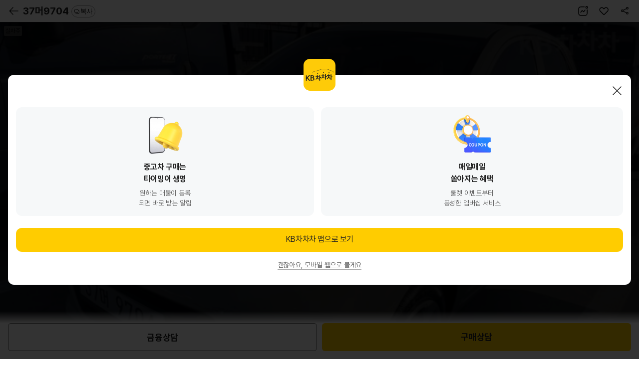

--- FILE ---
content_type: text/html; charset=UTF-8
request_url: https://m.kbchachacha.com/public/web/car/detail/appDown.empty?carSeq=22712700&utm_campaign=webtoapp&utm_source=car_detail&utm_medium=display
body_size: 2758
content:


















	
	
		<div class="layer-pop-btm layerType new-content-body layer-pop-btm--center">
	        <div class="popup-dim" data-btn-close></div>
			<div class="tit-pop">
	            <h1>
					<span class="blind">KB차차차 앱으로 보기</span>
					<i class="icon64 icon-kbc-app"></i>
				</h1>
				<div class="btn-popup-close"><a href="javascript:void(0);" data-btn-close>닫기</a></div>
			</div>
			<div class="dialog__body content-pop">
				<div class="scroll-wrap tac">
	                <div class="appdown-boxs">
	                    <div class="point-box">
	                        <div class="appdown-boxs__img">
	                            <img src="/UIDev/resources/images/common/img-appdown-ring.png" alt="">
	                        </div>
	                        <div class="appdown-boxs__tit">중고차 구매는<br>타이밍이 생명</div>
	                        <p class="appdown-boxs__desc">원하는 매물이 등록<br>되면 바로 받는 알림</p>
	                    </div>
	                    <div class="point-box">
	                        <div class="appdown-boxs__img">
	                            <img src="/UIDev/resources/images/common/img-appdown-event.png" alt="">
	                        </div>
	                        <div class="appdown-boxs__tit">매일매일<br>쏟아지는 혜택</div>
	                        <p class="appdown-boxs__desc">룰렛 이벤트부터<br>풍성한 멤버십 서비스</p>
	                    </div>
	                </div>

	                <div class="btn-grid">
						
							
	                			<a href="https://FsDsGsZ3AECoi4M29ZWuCg.adtouch.adbrix.io/api/v1/click/ZBfiPrNf00KggzK44Y9BKQ?deeplink_custom_path=kbchachacha://post_kbcha?url=



%2Fpublic%2Fapp%2Fcar%2Fdetail.kbc%3FcarSeq%3D22712700%26refererPlatform%3D%26utm_source%3Dcar_detail%26utm_medium%3Ddisplay%26utm_campaign%3Dwebtoapp%26utm_content%3Dtiming_benefit" target="_blank" class="btn-base type-primary size-l"
								data-btn-close
								data-ga4='{"triggerEvent":"click","eventName":"click_button","params":{"page_category":"매물 상세","referer_platform":"","button_name":"KB차차차 앱으로 보기"}}'
								>KB차차차 앱으로 보기</a>
							
							
						
	                </div>
	
	                <div class="gap-m">
	                    <button type="button" class="btn-txt sm" data-btn-close="session"><span>괜찮아요, 모바일 웹으로 볼게요</span></button>
	                </div>
				</div>
			</div>
		</div>
	


<script>
;(function(){
	setTimeout(()=>{
		console.log('###');
		
		kbcTracker && kbcTracker.setGA4TrackerElements();
	}, 0);
})();

</script>

--- FILE ---
content_type: image/svg+xml;charset=UTF-8
request_url: https://m.kbchachacha.com/images/sub/icon40RearSideWarningSystem.svg
body_size: 2303
content:
<svg width="40" height="40" viewBox="0 0 40 40" fill="none" xmlns="http://www.w3.org/2000/svg">
<path fill-rule="evenodd" clip-rule="evenodd" d="M9.70086 14.0348L14.7716 22.1858C15.6727 23.6341 17.4275 24.5659 19.3693 24.5659H27.6838C28.3565 24.5659 28.7876 24.0996 28.7876 23.6577V13.6236C28.7876 13.1808 28.3567 12.7155 27.6838 12.7155H10.6855C10.2348 12.7155 9.89486 12.9249 9.71887 13.1851C9.54736 13.4386 9.5217 13.7464 9.70086 14.0348ZM8.89054 12.6248C9.26025 12.0782 9.91681 11.7155 10.6855 11.7155H27.6838C28.7826 11.7155 29.7876 12.5101 29.7876 13.6236V23.6577C29.7876 24.7699 28.7829 25.5659 27.6838 25.5659H19.3693C17.1239 25.5659 15.0272 24.4896 13.9225 22.714L8.85164 14.5629C8.4473 13.9122 8.51638 13.178 8.89054 12.6248Z" fill="#222222"/>
<path fill-rule="evenodd" clip-rule="evenodd" d="M10.6855 9.76074C9.16825 9.76074 7.79727 10.5552 7.0961 11.8162C6.42851 13.0165 6.46371 14.425 7.19235 15.5947L12.2634 23.7461C13.7028 26.0614 16.4213 27.5204 19.3705 27.5204H27.6838C29.9438 27.5204 31.744 25.7667 31.744 23.657V13.6241C31.744 11.5145 29.9438 9.76074 27.6838 9.76074H10.6855ZM6.22215 11.3302C7.10745 9.73804 8.82137 8.76074 10.6855 8.76074H27.6838C30.4541 8.76074 32.744 10.9211 32.744 13.6241V23.657C32.744 26.36 30.4541 28.5204 27.6838 28.5204H19.3705C16.1036 28.5204 13.0505 26.906 11.4143 24.2743M11.4143 24.2743L6.34356 16.1234C5.42338 14.646 5.37748 12.8489 6.22215 11.3302" fill="#222222"/>
<path fill-rule="evenodd" clip-rule="evenodd" d="M31.7445 15.4646H34.1644C34.858 15.4646 35.4195 16.0271 35.4195 16.7208V23.4199C35.4195 24.1129 34.8575 24.6749 34.1644 24.6749H31.7445V15.4646ZM32.7445 16.4646V23.6749H34.1644C34.3052 23.6749 34.4195 23.5606 34.4195 23.4199V16.7208C34.4195 16.5784 34.3047 16.4646 34.1644 16.4646H32.7445Z" fill="#222222"/>
<path d="M14.5883 15.1063C14.5883 15.6586 14.1405 16.1063 13.5883 16.1063C13.036 16.1063 12.5883 15.6586 12.5883 15.1063C12.5883 14.554 13.036 14.1063 13.5883 14.1063C14.1405 14.1063 14.5883 14.554 14.5883 15.1063Z" fill="#222222"/>
<path d="M7.52614 31.2388L8.11817 28.2937L4.58203 26.378L8.28043 26.0206L8.41283 23.4174L14.12 29.6715L10.1892 28.8813L7.52614 31.2388ZM6.59249 26.7883L8.78368 27.9749L8.45162 29.6267L10.0241 28.2365L12.3711 28.7083L8.91356 25.1449L8.84277 26.574L6.59249 26.7883Z" fill="#222222"/>
</svg>


--- FILE ---
content_type: application/javascript
request_url: https://static.kbdmp.com/ma/kb_v0.01.js
body_size: 6044
content:
// 전체 스크립트 엄격 모드 구문
'use strict';

//즉시 실행
(function(w) {

  //ie11 관련 Array 노드 적용
  if (window.NodeList && !NodeList.prototype.forEach) {
    NodeList.prototype.forEach = Array.prototype.forEach;
  }

  if (!Object.fromEntries) {
    Object.fromEntries = function (obj) {
      var ownProps = Object.keys(obj),
          i = ownProps.length,
          resArray = new Array(i); // preallocate the Array

      while (i--) {
        resArray[i] = [ownProps[i], obj[ownProps[i]]];
      }

      return resArray;
    };
  };

  // Production steps of ECMA-262, Edition 5, 15.4.4.19
  if (!Array.prototype.map) {

    Array.prototype.map = function(callback, thisArg) {

      var T, A, k;

      if (this == null) {
        throw new TypeError(' this is null or not defined');
      }

      // 1. Let O be the result of calling ToObject passing the |this|
      //    value as the argument.
      var O = Object(this);

      // 2. Let lenValue be the result of calling the Get internal
      //    method of O with the argument "length".
      // 3. Let len be ToUint32(lenValue).
      var len = O.length >>> 0;

      // 4. If IsCallable(callback) is false, throw a TypeError exception.
      if (typeof callback !== 'function') {
        throw new TypeError(callback + ' is not a function');
      }

      // 5. If thisArg was supplied, let T be thisArg; else let T be undefined.
      if (arguments.length > 1) {
        T = thisArg;
      }

      // 6. Let A be a new array created as if by the expression new Array(len)
      //    where Array is the standard built-in constructor with that name and
      //    len is the value of len.
      A = new Array(len);

      // 7. Let k be 0
      k = 0;

      // 8. Repeat, while k < len
      while (k < len) {

        var kValue, mappedValue;

        // a. Let Pk be ToString(k).
        //   This is implicit for LHS operands of the in operator
        // b. Let kPresent be the result of calling the HasProperty internal
        //    method of O with argument Pk.
        //   This step can be combined with c
        // c. If kPresent is true, then
        if (k in O) {

          // i. Let kValue be the result of calling the Get internal
          //    method of O with argument Pk.
          kValue = O[k];

          // ii. Let mappedValue be the result of calling the Call internal
          //     method of callback with T as the this value and argument
          //     list containing kValue, k, and O.
          mappedValue = callback.call(T, kValue, k, O);

          // iii. Call the DefineOwnProperty internal method of A with arguments
          // Pk, Property Descriptor
          // { Value: mappedValue,
          //   Writable: true,
          //   Enumerable: true,
          //   Configurable: true },
          // and false.

          // In browsers that support Object.defineProperty, use the following:
          // Object.defineProperty(A, k, {
          //   value: mappedValue,
          //   writable: true,
          //   enumerable: true,
          //   configurable: true
          // });

          // For best browser support, use the following:
          A[k] = mappedValue;
        }
        // d. Increase k by 1.
        k++;
      }

      // 9. return A
      return A;
    };
  }

  // Production steps of ECMA-262, Edition 5, 15.4.4.14
  // Reference: https://es5.github.io/#x15.4.4.14
  if (!Array.prototype.indexOf) {
    Array.prototype.indexOf = function(searchElement, fromIndex) {
      "use strict";
      var k;

      // 1. Let o be the result of calling ToObject passing
      //    the this value as the argument.
      if (this == null) {
        throw new TypeError('"this" is null or not defined');
      }

      var o = Object(this);

      // 2. Let lenValue be the result of calling the Get
      //    internal method of o with the argument "length".
      // 3. Let len be ToUint32(lenValue).
      var len = o.length >>> 0;

      // 4. If len is 0, return -1.
      if (len === 0) {
        return -1;
      }

      // 5. If argument fromIndex was passed let n be
      //    ToInteger(fromIndex); else let n be 0.
      var n = fromIndex | 0;

      // 6. If n >= len, return -1.
      if (n >= len) {
        return -1;
      }

      // 7. If n >= 0, then Let k be n.
      // 8. Else, n<0, Let k be len - abs(n).
      //    If k is less than 0, then let k be 0.
      k = Math.max(n >= 0 ? n : len - Math.abs(n), 0);

      // 9. Repeat, while k < len
      for (; k < len; k++) {
        // a. Let Pk be ToString(k).
        //   This is implicit for LHS operands of the in operator
        // b. Let kPresent be the result of calling the
        //    HasProperty internal method of o with argument Pk.
        //   This step can be combined with c
        // c. If kPresent is true, then
        //    i.  Let elementK be the result of calling the Get
        //        internal method of o with the argument ToString(k).
        //   ii.  Let same be the result of applying the
        //        Strict Equality Comparison Algorithm to
        //        searchElement and elementK.
        //  iii.  If same is true, return k.
        if (k in o && o[k] === searchElement)
          return k;
      }
      return -1;
    };
  }

  /**
   * 빈값 여부 체크
   * @param str
   * @returns {boolean}
   */
  function isEmpty(str) {
    return typeof str === "undefined" || str === null || str === "";
  }

  /**
   * Map to Object Convert
   * @param inputMap
   * @returns {{}}
   */
  function mapToObj(inputMap) {
    let obj = {};
    inputMap.forEach(function(value, key){
      obj[key] = value
    });
    return obj;
  }

  var configMap = new Map();
  var setMap = new Map();
  var userSetMap = new Map();
  var eventSetMap = new Map();
  var linkSetMap = new Map();
  var searchKeyword = '';
  var _sendMethod = '';
  var _sendTimeout = 0;

  /**
   * 쿠키 정보 생성 요청
   * @param key
   * @param value
   * @param expiredDay
   */
  function setCookie(key, value, expiredDay) {
    var expired = new Date();
    expired.setTime(expired.getTime() + (expiredDay * 24 * 60 * 60 * 1E3));
    var cookieValue = encodeURIComponent(value) + '; path=/' + ((isEmpty(expiredDay)) ? '' : '; ' + 'expires=' + expired.toUTCString());
    document.cookie = key + '=' + cookieValue;
  }

  /**
   * 세션정보 저장 쿠키 생성
   * @param key
   * @param value
   * @param expiredMinute
   */
  function setSessionCookie(key, value, expiredMinute) {
    var expired = new Date();
    expired.setTime(expired.getTime() + (expiredMinute * 60 * 1E3));
    var cookieValue = encodeURIComponent(value) + '; path=/' + ((isEmpty(expiredMinute)) ? '' : '; ' + 'expires=' + expired.toUTCString());
    document.cookie = key + '=' + cookieValue;
  }

  /**
   * 쿠키 정보 요청
   * @param cname
   * @returns {string}
   */
  function getCookie(key) {
    var name = key + '=';
    var cookieData = document.cookie;
    var cStart = cookieData.indexOf(name);
    var value = '';
    if(cStart !== -1){
      cStart += name.length;
      var cEnd = cookieData.indexOf(';', cStart);
      if (cEnd === -1) cEnd = cookieData.length;
      value = cookieData.substring(cStart, cEnd);
    }
    return decodeURIComponent(value);
  }

  /**
   * 쿠키 정보 삭제 요청
   * @param key
   */
  function deleteCookie(key, value){
    setCookie(key,value, -1);
  }

  /**
   * sessionId 생성
   */
  /*function getSessionId() {
    var ma_date = new Date();
    var ma_timestamp = ma_date.getTime();
    if (isEmpty(getCookie('m_suid'))) {
      setSessionCookie('m_suid',ma_timestamp,30);
    } else {
      ma_timestamp = getCookie('m_suid');
      setSessionCookie('m_suid',ma_timestamp,30);
    }
    return getCookie('m_suid');
  }*/

  function setSearchKeyword(keyword) {
    searchKeyword = keyword
    event('search', '', '', '')
  }
  //EventTag 함수 구현
  //자동 수집 이벤트 및 추천 이벤트
  //eventLabel optional
  function event( eventType, eventCategory, eventLabel, eventAttribute ) {
    //"_m_analytics_off"이 존재할 경우, 수집서버 off
    if( !isEmpty(getCookie("_m_analytics_off")) ){
      return; //수집서버 off
    }

    if (configMap.has('client_id')) {
      var params = getDefaultLog();
      params = params + '&user_attribute=' + encodeURIComponent(JSON.stringify(mapToObj(userSetMap)));
      params = params + '&event_type=' + encodeURIComponent(eventType);
      params = params + '&event_category=' + encodeURIComponent(eventCategory);
      params = params + '&event_label=' + encodeURIComponent(eventLabel);
      // 개별 설정된 검색 키워드가 있을 경우
      if (eventType == 'search' && searchKeyword != '') {
        params = params + '&search_term=' + encodeURIComponent(searchKeyword);
      } else {
        params = params + '&search_term=' + encodeURIComponent(decodeURIComponent(getSearchParam(location.search)));
      }
      params = params + '&_oaid=' + encodeURIComponent(decodeURIComponent(getCookie('_wp_uid')));
      /*var regex = new RegExp('(first_visit|session_start|scroll|click|file_download|view_search_results)');
      /!* 자동 수집 이벤트 여부 확인 *!/
      if (regex.test(eventType)) {

      } else {

      }*/
      //기본설정값 최초 Event Map에 저장
      setMap.forEach(function(value, key) {
        eventSet(key,value);
      });

      if(typeof eventAttribute == "string" && eventAttribute!=""){  var eventAttributeObj = JSON.parse(eventAttribute); for (var key in eventAttributeObj) { eventSet(key,eventAttributeObj[key]);} }
      else { for (var key in eventAttribute) { eventSet(key,eventAttribute[key]); }  }

      params = params + '&event_attribute=' + encodeURIComponent(JSON.stringify(mapToObj(eventSetMap)));
      eventSetMap.clear();

      if((typeof w.tg360_tag_script!= "undefined") && (w.tg360_tag_script._sendMethod === "api" || w.tg360_tag_script._sendMethod === "API" )){
        loadLogScriptXhr(params);
      }else{
        loadLogScript(params);
      }

    } else {
      console.log('client_id 값이 설정되지 않았습니다.');
    }
  }

  /**
   * 문자열이 url 정보인지 여부 확인
   * @param url
   * @returns {string|*}
   */
  function isUrl(url) {
    var regExp = new RegExp(/(http(s)?:\/\/|www.)([a-z0-9\w]+\.*)+[a-z0-9]{2,4}/gi);
    return regExp.test(url);
  }

  /**
   * url에서 파일 확장자 포함 여부 확인
   * @param url
   * @returns {boolean}
   */
  function isFileExtension(url) {
    var fileRegexp = new RegExp('\\.(pdf|xlsx?|docx?|txt|rtf|csv|exe|key|pp(s|t|tx)|7z|pkg|rar|gz|zip|avi|mov|mp4|mpe?g|wmv|midi?|mp3|wav|wma)$');
    var extension = url.substring(url.lastIndexOf('.'), url.length);
    return fileRegexp.test(extension);
  }

  /**
   * a link 클릭시 실행 함수
   * 파일 확장자 및 타 사이트로 이동 여부 확인
   * 도메인 정보를 통하여 이탈 클릭 OR 파일 다운로드 이벤트 판별
   * link url이 파일 정보를 가지고 있는 여부를 확인 후 이탈여부를 확인한다.
   * @param event
   */
  function linkEvent(e) {
    //이벤트 중지 제거 필요
    var link = e.target;

    //domain 정보 확인
    if (isUrl(link.href)) {
      //url 문자열에 파일 확장자가 포함된경우
      linkSetMap.set('link_classes',link.className);
      linkSetMap.set('link_domain',new URL(link.href).host);
      linkSetMap.set('link_id',link.id);
      linkSetMap.set('link_text',link.text);
      linkSetMap.set('link_url',link.href);
      if (isFileExtension(link.href)) {
        linkSetMap.set('file_extension',link.href.substr(link.href.lastIndexOf('.')+1,link.href.length));
        linkSetMap.set('file_name',link.href.substring(link.href.lastIndexOf('/')+1,link.href.lastIndexOf('.')));
        //파일 다운로드 로그 실행
        event('file_download','','', mapToObj(linkSetMap));
      } else {
        //1.url 문자열에 파일 확장자가 포함되지않은경우
        //2.location url 이 a link url 의 domain 정보가 다른경우 이탈
        var domain = new URL(link.href);
        if (document.location.host !== domain.host) {
          linkSetMap.set('outbound','true');
          //이탈 로그 실행
          event('click','','', mapToObj(linkSetMap));
        }
      }
    }
  }

  /**
   * clientId 설정 config
   * @param key
   * @param value
   */
  function config(key, value) {
    configMap.set(key, value);
  }

  /**
   * 추가적인 설정 정보
   * @param key
   * @param value
   */
  function set(key, value) {
    setMap.set(key, value);
  }

  /**
   * 사용자 설정 정보
   * @param key
   * @param value
   */
  function userSet(key, value) {
    userSetMap.set(key, value);
  }

  /**
   * 사용자 연령대 설정 정보
   * @param key
   * @param value
   */
  function userAgeToRangeSet(key, value) {
    var aGroup = "a99";
    if(14 <= value && value <=19){aGroup = "a10";}
    else if(20 <= value && value <=24) {aGroup = "a20";}
    else if(25 <= value && value <=29) {aGroup = "a25";}
    else if(30 <= value && value <=34) {aGroup = "a30";}
    else if(35 <= value && value <=39) {aGroup = "a35";}
    else if(40 <= value && value <=44) {aGroup = "a40";}
    else if(45 <= value && value <=49) {aGroup = "a45";}
    else if(50 <= value && value <=54) {aGroup = "a50";}
    else if(55 <= value && value <=59) {aGroup = "a55";}
    else if(60 <= value && value <=65) {aGroup = "a60";}

    userSetMap.set(key, aGroup);
  }

  /**
   * 설정값과 이벤트 값의 중복 제거를 위한 임시 사용 Map
   * @param key
   * @param value
   */
  function eventSet(key, value) {
    eventSetMap.set(key, value);
  }

  /**
   * url 주소 기준으로 search 파라미터 값을 기준으로 검색어 추출
   * @param url
   * @returns {string}
   */
  function getSearchParam(url) {
    var paramRegexp = new RegExp('^(q|s|search|query|keyword|searchWord)$');
    //var url = '?searchWord=%ED%85%8C%EC%8A%AC%EB%9D%BC&etag1=002_A002_E093&etag2=0&etag3=0&etag4=501';
    var resultValue = '';
    url.replace(/[?&]+([^=&]+)=([^&]*)/gi, function(m,key,value) {
      if (paramRegexp.test(key)){
        resultValue = value;
      }
    });
    return resultValue;
  }

  /**
   * 세션 시작 시간 및 세션 아이디값을 설정 한다.
   * @param key
   * @param value
   * @param minitue
   */
  function sessionCookie(key, value, minitue) {
    var cookie = getCookie(key);
    if (isEmpty(cookie)) {
      setSessionCookie(key,value,minitue);
    } else {
      setSessionCookie(key,cookie,minitue);
    }
  }

  /**
   * 기본 수집 parameter 설정
   * @returns {string}
   */
  function getDefaultLog() {

    var sessionTime = new Date().getTime();
    //세션 아이디값 설정
    sessionCookie('m_sid','|' + sessionTime, 30);
    sessionCookie('m_s_start',sessionTime, 30);

    var params = '?';
    configMap.forEach(function(value, key) {
      if (key === 'client_id') {
        params = params + 'client_id=' + encodeURIComponent(value);
      }
    });

    configMap.forEach(function(value, key) {
      if (key === 'isCookie') {
        params = params + '&isCookie=' + encodeURIComponent(value);
      }
    });

    if (configMap.has('page_location') && configMap.has('page_referrer')) {
      configMap.forEach(function(value, key) {
        if (key === 'page_location') {
          params = params + '&page_location=' + encodeURIComponent(value);
        } else if (key === 'page_referrer') {
          params = params + '&page_referrer=' + encodeURIComponent(value);
        }
      });
    } else {
      params = params + '&page_location=' + encodeURIComponent(document.location);
      params = params + '&page_referrer=' + encodeURIComponent(document.referrer);
    }
    params = params + '&session_id=' + encodeURIComponent(getCookie('m_sid'));
    params = params + '&session_start=' + encodeURIComponent(getCookie('m_s_start'));
    params = params + '&language=' + encodeURIComponent(navigator.language.split('-')[0]);
    params = params + '&country=' + encodeURIComponent(navigator.language.split('-')[1]);
    params = params + '&page_title=' + encodeURIComponent(document.title);
    params = params + '&screen_resolution=' + encodeURIComponent(w.screen.width + 'X' + w.screen.height);
    params = params + '&_m_uid=' + encodeURIComponent(getCookie('_m_uid'));

    return params;
  }

  /**
   * provider api 서버 호출
   * @param params
   */
  function loadLogScript(params) {
    var tagUrl = 'https://wan.kbdmp.com/provider';
    var onScript = document.createElement('script');
    onScript.setAttribute('id','tg360degree');
    onScript.src = tagUrl + params;
    onScript.async = true;
    document.getElementsByTagName('head')[0].appendChild(onScript);

    onScript.addEventListener("load", function(event) {
      // TG360(WP) Cookie sync
      var TG360_COOKIE_KEY = '_M_CS[T]';
      if (isEmpty(getCookie(TG360_COOKIE_KEY))) {
        var syncUrl = "https://altg.widerplanet.com/delivery/moleculeid?dest=";
        syncUrl += encodeURIComponent("https://wan.kbdmp.com/cookiesync?nid=tg360&uid={OAID}");

        var onImg = document.createElement('img');
        onImg.src = syncUrl;
        onImg.setAttribute('style', "display:none;");
        document.body.appendChild(onImg);

        setCookie(TG360_COOKIE_KEY, 1, 7);
      }
    });

  }
  function loadLogScriptXhr(params){
    var tagUrl = 'https://wan.kbdmp.com/provider';
    var xhr = new XMLHttpRequest();

    xhr.open('GET', tagUrl + params, true);

    if((typeof w.tg360_tag_script!= "undefined") && (w.tg360_tag_script._sendTimeout > 0 )){ xhr.timeout = w.tg360_tag_script._sendTimeout;}
    else{ xhr.timeout = 3000;}

    xhr.onload = function(){
      //console.log("DMP provider ok");
    }
    xhr.ontimeout = function(){
      //console.log("DMP provider Timeout");
    }
    xhr.withCredentials = true;

    xhr.send();
  }

  /**
   * 기본 정보 수집 실행
   */
  function init() {
    if (configMap.has('client_id')) {
      event('page_view', '', '', '');
    }
  }

  function setSendMethod(m){
    w.tg360_tag_script._sendMethod = m;
  }
  function setTimeout(t){
    if(typeof t == 'number'){
      setSendMethod('api');
      w.tg360_tag_script._sendTimeout = t;
    }
  }
  function init_app(t) {

    if(typeof t == 'number'){ setTimeout(t); }
    else{ setTimeout(3000)}

    if (configMap.has('client_id')) {
      event('page_view', '', '', '');
    }
  }

  /**
   * script 정의   * @type {{init: init, set: set, event: event, config: config, userSet: userSet}}
   */
  w.tg360_tag_script = {
    //설정 매개변수
    config: config,
    set: set,
    userSet: userSet,
    userAgeToRangeSet: userAgeToRangeSet,
    event: event,
    setSearchKeyword: setSearchKeyword,
    //실행
    init: init,
    sendMethod: setSendMethod,
    timeout: setTimeout,
    init_app: init_app
  }

  if (!w.ma) {
    w.ma = w.tg360_tag_script;
  }

  //--------------------------------------------------------------------
  var aTagNodeList;
  document.onreadystatechange = function () {

    if (document.readyState === 'loading') {

    }

    if (document.readyState === 'interactive') {

    }

    if (document.readyState === 'complete') {

      /**
       * 쿠키 삭제
       * scroll로 인한 컨텐츠 정보 조회 결과 초기화
       */
      deleteCookie('m_contents','true');

      /**
       * a link 클릭 이벤트 기능 추가
       * 이탈 link click Event 함수 구현
       * 파일다운로드 link click Event 함수 구현
       * (pdf|xlsx?|docx?|txt|rtf|csv|exe|key|pp(s|t|tx)|7z|pkg|rar|gz|zip|avi|mov|mp4|mpe?g|wmv|midi?|mp3|wav|wma)
       * @type {NodeListOf<HTMLElementTagNameMap[string]>}
       */
      aTagNodeList = document.querySelectorAll('a');
      aTagNodeList.forEach(function(alink) {
        alink.addEventListener('click', linkEvent, {
        });
      });

      /**
       * scroll 컨텐츠 이벤트 체크
       */
      document.addEventListener('scroll', function(){
        var height = document.documentElement.scrollHeight;
        var top = document.documentElement.scrollTop;
        var scroll = height * 80 / 100;

        if (scroll > top) {
          if (isEmpty(getCookie('m_contents'))) {
            setCookie('m_contents','true',1);
            event('scroll','','','');
          }
        }
      });
    }

  }

  //로그 확인
  function log(message) {
    console.log(message);
  }
})(window);
